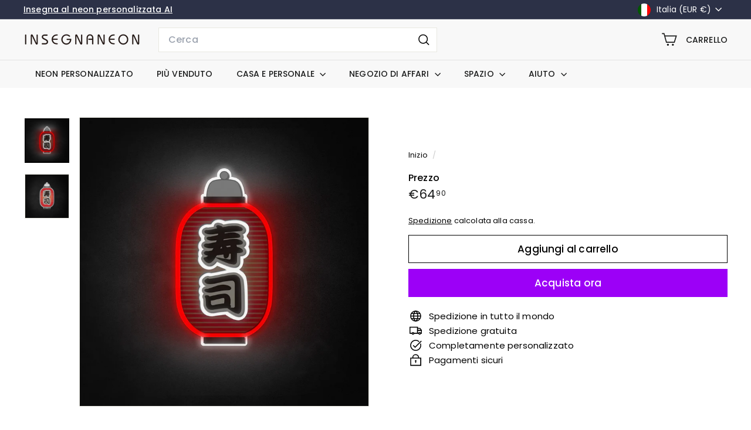

--- FILE ---
content_type: text/javascript
request_url: https://insegnaneon.com/cdn/shop/t/8/assets/header-nav.js?v=134448756228213604281737277699
body_size: 905
content:
import{prepareTransition,debounce}from"@archetype-themes/utils/utils";import{EVENTS}from"@archetype-themes/utils/events";let selectors={wrapper:"#HeaderWrapper",siteHeader:"#SiteHeader",megamenu:".megamenu",triggerCollapsedMenu:".site-nav__compress-menu",collapsedMenu:'[data-type="nav"]',bottomSearch:'[data-type="search"]',navDetails:".site-nav__details"},classes={headerCompressed:"header-wrapper--compressed",overlay:"header-wrapper--overlay",overlayStyle:"is-light"},config={wrapperOverlayed:!1,stickyEnabled:!1,stickyActive:!1,subarPositionInit:!1,threshold:0},wrapper,siteHeader,bottomNav,bottomSearch;class HeaderNav extends HTMLElement{connectedCallback(){this.abortController=new AbortController,wrapper=document.querySelector(selectors.wrapper),siteHeader=document.querySelector(selectors.siteHeader),bottomNav=wrapper.querySelector(selectors.collapsedMenu),bottomSearch=wrapper.querySelector(selectors.bottomSearch),this.isStickyHeader=!1,config.threshold=wrapper.getBoundingClientRect().bottom,config.subarPositionInit=!1,config.stickyEnabled=siteHeader.dataset.sticky==="true",config.stickyEnabled?(config.wrapperOverlayed=wrapper.classList.contains(classes.overlayStyle),this.stickyHeaderCheck()):this.disableSticky(),this.overlayHeader=siteHeader.dataset.overlay==="true",this.overlayHeader&&Shopify&&Shopify.designMode&&document.body.classList.contains("template-collection")&&!document.querySelector(".collection-hero")&&this.disableOverlayHeader(),this.initOverlayHeaderAdmin(),this.setAbsoluteBottom(),window.addEventListener("resize",debounce(250,this.setAbsoluteBottom),{signal:this.abortController.signal});let collapsedNavTrigger=wrapper.querySelector(selectors.triggerCollapsedMenu);collapsedNavTrigger&&!collapsedNavTrigger.classList.contains("nav-trigger--initialized")&&(collapsedNavTrigger.classList.add("nav-trigger--initialized"),collapsedNavTrigger.addEventListener("click",function(e){collapsedNavTrigger.classList.toggle("is-active"),prepareTransition(bottomNav,function(){bottomNav.classList.toggle("is-active")})},{signal:this.abortController.signal})),document.addEventListener(EVENTS.headerStickyCheck,this.stickyHeaderCheck.bind(this),{signal:this.abortController.signal}),document.addEventListener(EVENTS.headerOverlayDisable,this.disableOverlayHeader,{signal:this.abortController.signal}),document.addEventListener(EVENTS.headerOverlayRemoveClass,this.removeOverlayClass,{signal:this.abortController.signal}),document.addEventListener(EVENTS.sizeDrawer,this.sizeDrawer.bind(this),{signal:this.abortController.signal})}disconnectedCallback(){this.abortController.abort()}initOverlayHeaderAdmin(){if(!Shopify.designMode)return;const section=this.closest(".shopify-section-group-header-group"),index=Array.from(section.parentElement.children).indexOf(section)+1;index===2&&this.overlayHeader&&(siteHeader.setAttribute("data-section-index",index),config.wrapperOverlayed=!0,this.classList.add(classes.overlay,classes.overlayStyle))}setAbsoluteBottom(){this.overlayHeader&&document.querySelector(".header-section").classList.add("header-section--overlay");let activeSubBar=matchMedia("(max-width: 768px)").matches?document.querySelector('.site-header__element--sub[data-type="search"]'):document.querySelector('.site-header__element--sub[data-type="nav"]');if(activeSubBar){let h=activeSubBar.offsetHeight;h!==0&&document.documentElement.style.setProperty("--header-padding-bottom",h+"px"),config.subarPositionInit||(wrapper.classList.add("header-wrapper--init"),config.subarPositionInit=!0)}}disableOverlayHeader(){wrapper.classList.remove(config.overlayEnabledClass,classes.overlayStyle),config.wrapperOverlayed=!1,document.dispatchEvent(new CustomEvent(EVENTS.overlayHeaderChange,{detail:{overlayHeader:!1}}))}stickyHeaderCheck(){this.isStickyHeader=this.doesMegaMenuFit(),this.isStickyHeader?(config.forceStopSticky=!1,this.stickyHeader(),document.dispatchEvent(new CustomEvent(EVENTS.stickyHeaderChange,{detail:{isSticky:!0}}))):(config.forceStopSticky=!0,this.disableSticky(),document.dispatchEvent(new CustomEvent(EVENTS.stickyHeaderChange,{detail:{isSticky:!1}})))}disableSticky(){document.querySelector(".header-section").style.position="relative"}removeOverlayClass(){config.wrapperOverlayed&&wrapper.classList.remove(classes.overlayStyle)}doesMegaMenuFit(){let largestMegaNav=0;return(siteHeader||document.querySelector(selectors.siteHeader)).querySelectorAll(selectors.megamenu).forEach(nav=>{let h=nav.offsetHeight;h>largestMegaNav&&(largestMegaNav=h)}),!(window.innerHeight<largestMegaNav+120)}stickyHeader(){window.scrollY>config.threshold&&this.stickyHeaderScroll(),window.addEventListener("scroll",this.stickyHeaderScroll.bind(this),{signal:this.abortController.signal})}stickyHeaderScroll(){config.stickyEnabled&&(config.forceStopSticky||requestAnimationFrame(this.scrollHandler))}scrollHandler(){if(window.scrollY>config.threshold){if(config.stickyActive)return;bottomNav&&prepareTransition(bottomNav),bottomSearch&&prepareTransition(bottomSearch),config.stickyActive=!0,wrapper.classList.add(classes.headerCompressed),config.wrapperOverlayed&&wrapper.classList.remove(classes.overlayStyle),document.dispatchEvent(new CustomEvent("headerStickyChange"))}else{if(!config.stickyActive)return;bottomNav&&prepareTransition(bottomNav),bottomSearch&&prepareTransition(bottomSearch),config.stickyActive=!1,config.threshold=wrapper.getBoundingClientRect().bottom,wrapper.classList.remove(classes.headerCompressed),config.wrapperOverlayed&&wrapper.classList.add(classes.overlayStyle),document.dispatchEvent(new CustomEvent("headerStickyChange"))}}sizeDrawer(evt){let header=wrapper.offsetHeight,heights=evt.detail?.heights?.reduce((a,b)=>a+b,0)??0,max=window.innerHeight-header-heights;this.style.setProperty("--max-drawer-height",`${max}px`),this.style.setProperty("--header-nav-height",`${header-heights}px`)}}customElements.define("header-nav",HeaderNav);
//# sourceMappingURL=/cdn/shop/t/8/assets/header-nav.js.map?v=134448756228213604281737277699


--- FILE ---
content_type: text/javascript
request_url: https://insegnaneon.com/cdn/shop/t/8/assets/toggle-search.js?v=152152935064256525541737277701
body_size: -275
content:
import{EVENTS}from"@archetype-themes/utils/events";class ToggleSearch extends HTMLElement{connectedCallback(){this.abortController=new AbortController,this.isOpen=!1,this.trigger=this.querySelector(`[href="${window.Shopify.routes.root}search"]`),this.trigger&&(this.trigger.addEventListener("click",this.handleClick.bind(this),{signal:this.abortController.signal}),document.addEventListener(EVENTS.predictiveSearchCloseAll,this.handleSearchCloseAll.bind(this),{signal:this.abortController.signal}))}handleClick(evt){evt.preventDefault(),evt.stopImmediatePropagation(),this.isOpen=!this.isOpen,this.dispatchEvent(new CustomEvent(EVENTS.headerSearchOpen,{bubbles:!0})),this.trigger.setAttribute("aria-expanded",this.isOpen?"true":"false")}handleSearchCloseAll(){this.isOpen=!1,this.trigger.setAttribute("aria-expanded","false")}disconnectedCallback(){this.abortController.abort()}}customElements.define("toggle-search",ToggleSearch);
//# sourceMappingURL=/cdn/shop/t/8/assets/toggle-search.js.map?v=152152935064256525541737277701
